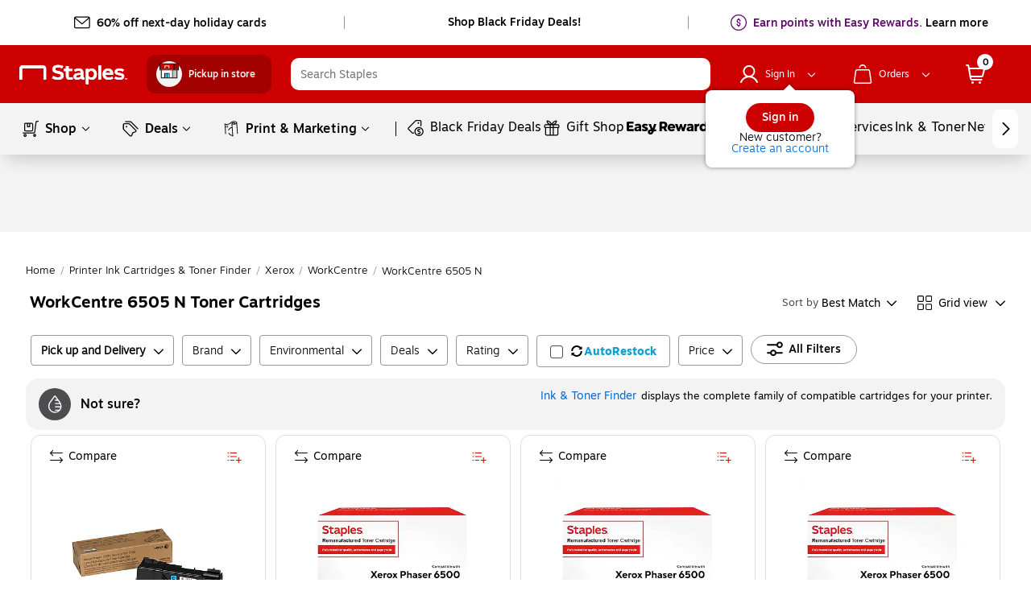

--- FILE ---
content_type: text/css; charset=UTF-8
request_url: https://www.staples.com/_next/static/css/276.edfbd0962fd8dd85aa6e.css
body_size: 3818
content:
.standard-tile__standard_tile_container.standard-tile__not_clickable{pointer-events:none}.standard-tile__standard_tile_container .standard-tile__hiddenSnippet{display:none}.standard-tile__standard_tile_container .standard-tile__mask{background-color:hsla(0,0%,100%,.7);position:absolute;width:100%;height:100%;pointer-events:none;z-index:1;top:0;border-radius:12px}.standard-tile__standard_tile_container{position:relative;height:100%}.standard-tile__standard_tile_container .standard-tile__standard_tile_wrapper{background:#fff;border-radius:12px;border:1px solid #ddd;min-width:230px;height:100%}.standard-tile__standard_tile_container .standard-tile__standard_tile_wrapper.standard-tile__restriction_msg_shadow{box-shadow:0 0 6px 0 hsla(0,0%,60.8%,.7)}.standard-tile__standard_tile_container .standard-tile__standard_tile_wrapper .standard-tile__badge_image_holder{position:relative}.standard-tile__standard_tile_container .standard-tile__standard_tile_wrapper .standard-tile__badge_image_holder .standard-tile__image_wrapper{display:flex;justify-content:center}.standard-tile__standard_tile_container .standard-tile__standard_tile_wrapper .standard-tile__badge_image_holder .standard-tile__image_wrapper .standard-tile__sku_set_image,.standard-tile__standard_tile_container .standard-tile__standard_tile_wrapper .standard-tile__badge_image_holder .standard-tile__image_wrapper img:not(:only-child):first-child{position:absolute;opacity:0;transition:opacity .35s ease-in-out 0s}@media (max-width:820px){:hover>.standard-tile__standard_tile_container .standard-tile__standard_tile_wrapper .standard-tile__badge_image_holder .standard-tile__image_wrapper .standard-tile__sku_set_image,:hover>.standard-tile__standard_tile_container .standard-tile__standard_tile_wrapper .standard-tile__badge_image_holder .standard-tile__image_wrapper img:not(:only-child):first-child{opacity:1}}.standard-tile__standard_tile_container .standard-tile__standard_tile_wrapper .standard-tile__badge_image_holder .standard-tile__image_wrapper .standard-tile__sku_set_image{left:0;right:0;margin:auto}.standard-tile__standard_tile_container .standard-tile__standard_tile_wrapper .standard-tile__badge_image_holder .standard-tile__image_wrapper[role=link]{cursor:pointer}.standard-tile__standard_tile_container .standard-tile__standard_tile_wrapper .standard-tile__badge_image_holder .standard-tile__quick_view_button{position:absolute;top:74%;left:calc(45% - 65px)}@media screen and (min-width:1440px){.standard-tile__standard_tile_container .standard-tile__standard_tile_wrapper .standard-tile__badge_image_holder .standard-tile__quick_view_button{top:80%}}.standard-tile__standard_tile_container .standard-tile__standard_tile_wrapper .standard-tile__title{font-family:Motiva,Helvetica,Arial,sans-serif;font-size:14px;font-weight:400;margin:12px 0 8px;line-height:20px;overflow:hidden;height:60px;display:-webkit-box;-webkit-line-clamp:3;-webkit-box-orient:vertical;word-break:break-word;color:#000;outline:none}@media (max-width:820px){.standard-tile__standard_tile_container .standard-tile__standard_tile_wrapper .standard-tile__title{font-size:12px;height:48px;line-height:16px}}.standard-tile__standard_tile_container .standard-tile__standard_tile_wrapper .standard-tile__title[role=link]{cursor:pointer}.standard-tile__standard_tile_container .standard-tile__standard_tile_wrapper .standard-tile__ada_hidden{clip:rect(1px,1px,1px,1px);clip-path:inset(50%);height:1px;width:1px;margin:-1px;overflow:hidden;padding:0;position:absolute}.standard-tile__standard_tile_container .standard-tile__standard_tile_wrapper .standard-tile__pickup_msg{font-size:14px;font-weight:400;line-height:20px;font-family:Motiva-Medium,Helvetica,Arial,sans-serif;min-height:20px;overflow:hidden;white-space:nowrap;display:block;text-overflow:ellipsis;margin-bottom:6px;color:#086dd2}.standard-tile__standard_tile_container .standard-tile__standard_tile_wrapper .standard-tile__pickup_msg .standard-tile__bopis_price{font-size:16px;font-weight:700;line-height:20px;color:#000;padding-right:7px}@media (max-width:600px){.standard-tile__standard_tile_container .standard-tile__standard_tile_wrapper .standard-tile__pickup_msg .standard-tile__bopis_price{font-size:12px}}.standard-tile__standard_tile_container .standard-tile__standard_tile_wrapper .standard-tile__pickup_msg .standard-tile__pickup_text{color:#000}.standard-tile__standard_tile_container .standard-tile__standard_tile_wrapper .standard-tile__pickup_msg .standard-tile__location{color:#086dd2;cursor:pointer}.standard-tile__standard_tile_container .standard-tile__standard_tile_wrapper .standard-tile__pickup_msg .standard-tile__location:focus{outline-offset:-2px}.standard-tile__standard_tile_container .standard-tile__standard_tile_wrapper .standard-tile__alt_item_link{font-size:14px;font-weight:400;line-height:20px;font-family:Motiva-Medium,Helvetica,Arial,sans-serif;min-height:40px;text-decoration:underline;color:#086dd2}.standard-tile__standard_tile_container .standard-tile__standard_tile_wrapper .standard-tile__alt_item_link span{cursor:pointer}.standard-tile__standard_tile_container .standard-tile__standard_tile_wrapper .standard-tile__alt_item_link span:focus{outline-offset:-2px}.standard-tile__standard_tile_container .standard-tile__standard_tile_wrapper .standard-tile__autorestock_msg{white-space:nowrap;text-overflow:ellipsis;overflow:hidden;min-height:20px;margin-bottom:6px;color:#10a0d1}.standard-tile__standard_tile_container .standard-tile__standard_tile_wrapper .standard-tile__autorestock_msg>div{display:inline-block}.standard-tile__standard_tile_container .standard-tile__standard_tile_wrapper .standard-tile__autorestock_msg div[role=button]{display:inline-flex;outline-offset:-1px;cursor:pointer}@media screen and (max-width:1440px){.standard-tile__standard_tile_container .standard-tile__standard_tile_wrapper .standard-tile__autorestock_msg .standard-tile__ars_badge{display:none}}@media screen and (min-width:1440px){.standard-tile__standard_tile_container .standard-tile__standard_tile_wrapper .standard-tile__autorestock_msg{display:flex;align-items:center;min-height:26px}.standard-tile__standard_tile_container .standard-tile__standard_tile_wrapper .standard-tile__autorestock_msg .standard-tile__ars_badge{display:inline;text-overflow:ellipsis;overflow:hidden;color:#e0f7e2}}.standard-tile__standard_tile_container .standard-tile__standard_tile_wrapper .standard-tile__autorestock_msg .standard-tile__ars_price{font-family:Motiva-Extra-Bold,Helvetica,Arial,sans-serif;color:#000;font-size:16px;font-weight:700;line-height:20px;padding-right:7px}@media (max-width:600px){.standard-tile__standard_tile_container .standard-tile__standard_tile_wrapper .standard-tile__autorestock_msg .standard-tile__ars_price{font-size:12px}}.standard-tile__standard_tile_container .standard-tile__standard_tile_wrapper .standard-tile__autorestock_msg .standard-tile__icon_wrapper{display:inline;position:relative}.standard-tile__standard_tile_container .standard-tile__standard_tile_wrapper .standard-tile__autorestock_msg .standard-tile__icon_wrapper svg:last-child{position:absolute;left:0}.standard-tile__standard_tile_container .standard-tile__standard_tile_wrapper .standard-tile__autorestock_msg .standard-tile__icon_wrapper{margin-right:2px}.standard-tile__standard_tile_container .standard-tile__standard_tile_wrapper .standard-tile__autorestock_msg .standard-tile__ars_text{font-family:Motiva-Extra-Bold,Helvetica,Arial,sans-serif;color:#10a0d1;font-size:14px;font-weight:900;line-height:20px}.standard-tile__standard_tile_container .standard-tile__standard_tile_wrapper .standard-tile__delivery_date_wrapper{font-size:14px;font-weight:500;line-height:20px;font-family:Motiva-Medium,Helvetica,Arial,sans-serif;font-style:italic;min-height:40px;word-break:break-word}.standard-tile__standard_tile_container .standard-tile__standard_tile_wrapper .standard-tile__delivery_date_wrapper .standard-tile__delivery_icon_txt{padding-left:3px}.standard-tile__standard_tile_container .standard-tile__standard_tile_wrapper .standard-tile__price_prefix_txt_wrapper{font-size:11px;font-weight:"normal";line-height:16px;font-family:Motiva,Helvetica,Arial,sans-serif;min-height:20px;margin-top:4px}.standard-tile__standard_tile_container .standard-tile__standard_tile_wrapper .standard-tile__price_wrapper{display:flex;flex-wrap:wrap;align-items:center;margin-top:7px;min-height:26px}.standard-tile__standard_tile_container .standard-tile__standard_tile_wrapper .standard-tile__price_wrapper .standard-tile__final_price{font-size:20px;font-weight:700;line-height:26px;font-family:Motiva-Bold,Helvetica,Arial,sans-serif;color:#000;margin-right:6px}.standard-tile__standard_tile_container .standard-tile__standard_tile_wrapper .standard-tile__price_wrapper.standard-tile__price_highlight .standard-tile__final_price{color:#c00}.standard-tile__standard_tile_container .standard-tile__standard_tile_wrapper .standard-tile__price_wrapper .standard-tile__original_price_wrapper{font-size:14px;font-weight:400;line-height:20px;font-family:Motiva,Helvetica,Arial,sans-serif;color:#757575}.standard-tile__standard_tile_container .standard-tile__standard_tile_wrapper .standard-tile__price_wrapper .standard-tile__original_price_wrapper .standard-tile__original_price{margin-right:6px;text-decoration:line-through}.standard-tile__standard_tile_container .standard-tile__standard_tile_wrapper .standard-tile__price_wrapper .standard-tile__original_price_wrapper .standard-tile__original_price_label{font-size:12px;font-weight:400;line-height:20px;font-family:Motiva,Helvetica,Arial,sans-serif;color:#757575;display:none}@media screen and (min-width:1440px){.standard-tile__standard_tile_container .standard-tile__standard_tile_wrapper .standard-tile__price_wrapper .standard-tile__original_price_wrapper .standard-tile__original_price_label{display:inline}}.standard-tile__standard_tile_container .standard-tile__standard_tile_wrapper .standard-tile__price_wrapper .standard-tile__spinner>div{margin:0}.standard-tile__standard_tile_container .standard-tile__standard_tile_wrapper .standard-tile__uom_price_per_unit{font-size:10px;font-weight:300;line-height:12px;font-family:Motiva-Light,Helvetica,Arial,sans-serif;min-height:20px;color:#000;overflow:hidden;white-space:nowrap;display:block;text-overflow:ellipsis}.standard-tile__standard_tile_container .standard-tile__standard_tile_wrapper .standard-tile__cta_wrapper,.standard-tile__standard_tile_container .standard-tile__standard_tile_wrapper .standard-tile__restriction_cta_wrapper,.standard-tile__standard_tile_container .standard-tile__standard_tile_wrapper .standard-tile__sponsored_cta_wrapper{display:flex;align-items:center;flex-wrap:nowrap;margin-top:14px;min-height:36px}.standard-tile__standard_tile_container .standard-tile__standard_tile_wrapper .standard-tile__cta_wrapper .standard-tile__sku_set_wrapper,.standard-tile__standard_tile_container .standard-tile__standard_tile_wrapper .standard-tile__restriction_cta_wrapper .standard-tile__sku_set_wrapper,.standard-tile__standard_tile_container .standard-tile__standard_tile_wrapper .standard-tile__sponsored_cta_wrapper .standard-tile__sku_set_wrapper{margin-right:0;width:100%}.standard-tile__standard_tile_container .standard-tile__standard_tile_wrapper .standard-tile__restriction_cta_wrapper{position:absolute;width:85%;bottom:12px;left:22px}@media (min-width:360px)and (max-width:600px){.standard-tile__standard_tile_container .standard-tile__standard_tile_wrapper .standard-tile__restriction_cta_wrapper{bottom:22px}}.standard-tile__standard_tile_container .standard-tile__standard_tile_wrapper .standard-tile__sponsored_cta_wrapper{margin-top:22px!important}@media (min-width:821px)and (max-width:1024px){.standard-tile__standard_tile_container .standard-tile__standard_tile_wrapper .standard-tile__sponsored_cta_wrapper{margin-top:14px!important}}.standard-tile__standard_tile_container .standard-tile__standard_tile_wrapper .standard-tile__product_overview_footer{margin-top:8px}.standard-tile__standard_tile_container .standard-tile__standard_tile_wrapper .standard-tile__product_overview_footer .standard-tile__product_overview_cta_container{display:flex;justify-content:center;align-items:center;background-color:#f3f3f3;cursor:pointer;padding:12px;gap:8px}.standard-tile__standard_tile_container .standard-tile__standard_tile_wrapper .standard-tile__product_overview_footer .standard-tile__product_overview_cta_container .standard-tile__product_overview_cta_label{font-family:Motiva,Helvetica,Arial,sans-serif;color:#000;font-size:14px;font-weight:400;line-height:20px}.standard-tile__standard_tile_container .standard-tile__standard_tile_wrapper .standard-tile__experts_suggest_container{background:#f4f9fe;border-radius:0 0 12px 12px;margin:24px -29px -36px -27px}@media screen and (min-width:1025px)and (max-width:1440px){.standard-tile__standard_tile_container .standard-tile__standard_tile_wrapper .standard-tile__experts_suggest_container{margin:24px -29px -36px -27px}}@media screen and (min-width:1440px){.standard-tile__standard_tile_container .standard-tile__standard_tile_wrapper .standard-tile__experts_suggest_container{margin:24px -36px -36px}}@media (min-width:601px)and (max-width:820px){.standard-tile__standard_tile_container .standard-tile__standard_tile_wrapper .standard-tile__experts_suggest_container{margin:16px -15px -23px}}.standard-tile__standard_tile_container .standard-tile__standard_tile_wrapper .standard-tile__experts_suggest_container.standard-tile__expert_suggest_focus{margin:24px -17px -23px -15px}@media screen and (min-width:1025px)and (max-width:1440px){.standard-tile__standard_tile_container .standard-tile__standard_tile_wrapper .standard-tile__experts_suggest_container.standard-tile__expert_suggest_focus{margin:24px -17px -23px -15px}}@media screen and (min-width:1440px){.standard-tile__standard_tile_container .standard-tile__standard_tile_wrapper .standard-tile__experts_suggest_container.standard-tile__expert_suggest_focus{margin:24px -23px -23px}}@media (min-width:601px)and (max-width:820px){.standard-tile__standard_tile_container .standard-tile__standard_tile_wrapper .standard-tile__experts_suggest_container.standard-tile__expert_suggest_focus{margin-top:16px}}.standard-tile__standard_tile_container .standard-tile__standard_tile_wrapper .standard-tile__experts_suggest_container.standard-tile__experts_suggest_touch_modifier{margin:16px -17px -23px -15px}@media screen and (min-width:1440px){.standard-tile__standard_tile_container .standard-tile__standard_tile_wrapper .standard-tile__experts_suggest_container.standard-tile__experts_suggest_touch_modifier{margin:24px -35px -36px}}@media (min-width:601px)and (max-width:820px){.standard-tile__standard_tile_container .standard-tile__standard_tile_wrapper .standard-tile__experts_suggest_container.standard-tile__experts_suggest_touch_modifier{margin:16px -15px -23px}}.standard-tile__standard_tile_container .standard-tile__standard_tile_wrapper .standard-tile__experts_suggest_container .standard-tile__experts_suggest_msg{padding:16px;color:#000;font-family:Motiva,Helvetica,Arial,sans-serif;display:block;line-height:20px;font-size:14px}.standard-tile__standard_tile_container .standard-tile__standard_tile_wrapper .standard-tile__experts_suggest_container .standard-tile__experts_suggest_msg .standard-tile__action_link{display:inline-flex;cursor:pointer;text-decoration:underline}.standard-tile__standard_tile_container .standard-tile__standard_tile_wrapper .standard-tile__experts_suggest_container.standard-tile__instant_ink_promo_container{background:#b4d5f6;margin-top:24px}.standard-tile__standard_tile_container .standard-tile__standard_tile_wrapper .standard-tile__experts_suggest_container.standard-tile__instant_ink_promo_container .standard-tile__experts_suggest_msg{padding:16px 24px;font-weight:400}.standard-tile__standard_tile_container .standard-tile__standard_tile_wrapper .standard-tile__experts_suggest_container.standard-tile__instant_ink_promo_container .standard-tile__experts_suggest_msg span{text-decoration:underline;cursor:pointer;display:inline-block}.standard-tile__standard_tile_container .standard-tile__standard_tile_wrapper .standard-tile__experts_suggest_container.standard-tile__custom_sku_container,.standard-tile__standard_tile_container .standard-tile__standard_tile_wrapper .standard-tile__experts_suggest_container.standard-tile__surcharge_container{background-color:#ffece0}.standard-tile__standard_tile_container .standard-tile__standard_tile_wrapper .standard-tile__experts_suggest_container.standard-tile__custom_sku_container .standard-tile__experts_suggest_msg,.standard-tile__standard_tile_container .standard-tile__standard_tile_wrapper .standard-tile__experts_suggest_container.standard-tile__surcharge_container .standard-tile__experts_suggest_msg{display:flex;padding:16px 24px}.standard-tile__standard_tile_container .standard-tile__standard_tile_wrapper .standard-tile__experts_suggest_container.standard-tile__custom_sku_container .standard-tile__experts_suggest_msg .standard-tile__message_icon,.standard-tile__standard_tile_container .standard-tile__standard_tile_wrapper .standard-tile__experts_suggest_container.standard-tile__surcharge_container .standard-tile__experts_suggest_msg .standard-tile__message_icon{padding-right:12px}.standard-tile__standard_tile_container .standard-tile__standard_tile_wrapper .standard-tile__experts_suggest_container.standard-tile__custom_sku_container .standard-tile__experts_suggest_msg .standard-tile__message_text .standard-tile__action_link,.standard-tile__standard_tile_container .standard-tile__standard_tile_wrapper .standard-tile__experts_suggest_container.standard-tile__surcharge_container .standard-tile__experts_suggest_msg .standard-tile__message_text .standard-tile__action_link{display:inline}.standard-tile__standard_tile_container .standard-tile__standard_tile_wrapper .standard-tile__experts_suggest_container.standard-tile__custom_sku_container .standard-tile__experts_suggest_msg .standard-tile__message_text .standard-tile__bold,.standard-tile__standard_tile_container .standard-tile__standard_tile_wrapper .standard-tile__experts_suggest_container.standard-tile__surcharge_container .standard-tile__experts_suggest_msg .standard-tile__message_text .standard-tile__bold{font-family:Motiva-Bold,Helvetica,Arial,sans-serif}.standard-tile__standard_tile_container .standard-tile__standard_tile_wrapper .standard-tile__experts_suggest_container.standard-tile__custom_sku_container .standard-tile__experts_suggest_msg{align-items:center}.standard-tile__standard_tile_container .standard-tile__standard_tile_wrapper .standard-tile__experts_suggest_container.standard-tile__custom_sku_container .standard-tile__experts_suggest_msg .standard-tile__message_text span{height:auto;overflow:hidden;display:-webkit-box;-webkit-line-clamp:1;-webkit-box-orient:vertical;width:100%;text-overflow:ellipsis}.standard-tile__standard_tile_container .standard-tile__standard_tile_wrapper .standard-tile__experts_suggest_container.standard-tile__custom_sku_container .standard-tile__experts_suggest_msg .standard-tile__message_text span[role=link]{text-decoration:underline;cursor:pointer;display:inline-block;width:fit-content}.standard-tile__standard_tile_container .standard-tile__standard_tile_wrapper .standard-tile__experts_suggest_container.standard-tile__custom_sku_container .standard-tile__experts_suggest_msg .standard-tile__message_text .standard-tile__action_link{display:inline}.standard-tile__standard_tile_container .standard-tile__standard_tile_wrapper .standard-tile__experts_suggest_container.standard-tile__custom_sku_container .standard-tile__experts_suggest_msg .standard-tile__message_text .standard-tile__bold{font-family:Motiva-Bold,Helvetica,Arial,sans-serif}.standard-tile__standard_tile_container .standard-tile__standard_tile_wrapper .standard-tile__top_section{position:absolute;top:12px;right:0;left:0;min-height:30px;padding:0 24px 0 8px;display:flex;justify-content:space-between;text-align:left;align-items:center}@media screen and (width:1025px){.standard-tile__standard_tile_container .standard-tile__standard_tile_wrapper .standard-tile__top_section{min-height:27px}}.standard-tile__standard_tile_container .standard-tile__standard_tile_wrapper .standard-tile__top_section>div:only-child{margin-left:auto}.standard-tile__standard_tile_container .standard-tile__standard_tile_wrapper.standard-tile__hover{position:absolute;height:auto;z-index:1;left:-12px;width:calc(100% + 24px);box-shadow:0 0 6px 0 hsla(0,0%,60.8%,.7);transition:box-shadow .3s ease-in-out}.standard-tile__standard_tile_container .standard-tile__standard_tile_wrapper.standard-tile__hover .standard-tile__top_section{padding-left:19px;padding-right:35px;top:11px}.standard-tile__standard_tile_container .standard-tile__standard_tile_wrapper.standard-tile__hover .standard-tile__badge_image_holder .standard-tile__image_wrapper img:not(:only-child):first-child,.standard-tile__standard_tile_container .standard-tile__standard_tile_wrapper.standard-tile__hover .standard-tile__sku_set_image_modifier .standard-tile__image_wrapper .standard-tile__sku_set_image{opacity:1}.standard-tile__standard_tile_container .standard-tile__video_wrapper{position:relative;overflow:hidden;min-height:162px}.standard-tile__standard_tile_container .standard-tile__search_video_wrapper{position:relative;display:flex;justify-content:center;margin:0 auto}@media screen and (min-width:601px)and (max-width:1440px){.standard-tile__standard_tile_container .standard-tile__search_video_wrapper{max-width:209px;max-height:209px}}@media screen and (min-width:1440px){.standard-tile__standard_tile_container .standard-tile__search_video_wrapper{max-width:288px;max-height:288px}}@media screen and (max-width:600px){.standard-tile__standard_tile_container .standard-tile__search_video_wrapper{max-width:90px;max-height:90px;margin:2px 12px 6px 0}}@media screen and (min-width:1025px)and (max-width:1440px){.standard-tile__standard_tile_container.standard-tile__grid_tile .standard-tile__standard_tile_wrapper{padding:54px 17px 23px 15px}}@media screen and (min-width:1440px){.standard-tile__standard_tile_container.standard-tile__grid_tile .standard-tile__standard_tile_wrapper{padding:51px 23px 23px}}@media (min-width:821px)and (max-width:1024px){.standard-tile__standard_tile_container.standard-tile__grid_tile .standard-tile__standard_tile_wrapper{padding:54px 18px 23px 15px}}@media (min-width:601px)and (max-width:820px){.standard-tile__standard_tile_container.standard-tile__grid_tile .standard-tile__standard_tile_wrapper{padding:54px 15px 23px}}.standard-tile__standard_tile_container.standard-tile__grid_tile .standard-tile__standard_tile_wrapper.standard-tile__search_video_tile_wrapper{position:relative}@media screen and (min-width:1025px)and (max-width:1440px){.standard-tile__standard_tile_container.standard-tile__grid_tile .standard-tile__standard_tile_wrapper.standard-tile__search_video_tile_wrapper{padding:24px 11px 24px 10px}}@media screen and (min-width:1440px){.standard-tile__standard_tile_container.standard-tile__grid_tile .standard-tile__standard_tile_wrapper.standard-tile__search_video_tile_wrapper{padding:24px 20px 23px}}@media (min-width:821px)and (max-width:1024px){.standard-tile__standard_tile_container.standard-tile__grid_tile .standard-tile__standard_tile_wrapper.standard-tile__search_video_tile_wrapper{padding:24px 9px}}@media (min-width:601px)and (max-width:820px){.standard-tile__standard_tile_container.standard-tile__grid_tile .standard-tile__standard_tile_wrapper.standard-tile__search_video_tile_wrapper{padding:24px 5px}}@media (max-width:600px){.standard-tile__standard_tile_container.standard-tile__grid_tile .standard-tile__standard_tile_wrapper.standard-tile__search_video_tile_wrapper{padding:47px 14px 24px 17px}}.standard-tile__standard_tile_container.standard-tile__grid_tile .standard-tile__standard_tile_wrapper.standard-tile__top_section_modifier{padding-top:23px}.standard-tile__standard_tile_container.standard-tile__grid_tile .standard-tile__standard_tile_wrapper.standard-tile__attention_modifier{padding-bottom:0;display:flex;flex-direction:column}.standard-tile__standard_tile_container.standard-tile__grid_tile .standard-tile__standard_tile_wrapper .standard-tile__badge_title_container{margin-top:0}.standard-tile__standard_tile_container.standard-tile__grid_tile .standard-tile__standard_tile_wrapper .standard-tile__badge_image_holder .standard-tile__image_wrapper{margin:0 auto}@media screen and (max-width:1440px){.standard-tile__standard_tile_container.standard-tile__grid_tile .standard-tile__standard_tile_wrapper .standard-tile__badge_image_holder .standard-tile__image_wrapper,.standard-tile__standard_tile_container.standard-tile__grid_tile .standard-tile__standard_tile_wrapper .standard-tile__badge_image_holder .standard-tile__image_wrapper img{width:209px;height:209px}}@media screen and (min-width:1440px){.standard-tile__standard_tile_container.standard-tile__grid_tile .standard-tile__standard_tile_wrapper .standard-tile__badge_image_holder .standard-tile__image_wrapper,.standard-tile__standard_tile_container.standard-tile__grid_tile .standard-tile__standard_tile_wrapper .standard-tile__badge_image_holder .standard-tile__image_wrapper img{width:288px;height:288px}}@media (min-width:601px)and (max-width:820px){.standard-tile__standard_tile_container.standard-tile__grid_tile .standard-tile__standard_tile_wrapper .standard-tile__badge_image_holder{padding:0 20px}}.standard-tile__standard_tile_container.standard-tile__grid_tile .standard-tile__standard_tile_wrapper .standard-tile__sponsored_heading{font-size:12px;font-weight:300;line-height:16px;font-family:Motiva,Helvetica,Arial,sans-serif;font-style:normal;letter-spacing:.01em;color:#4d4d4f;width:61px;height:16px;margin:10px 0 8px 2px}.standard-tile__standard_tile_container.standard-tile__grid_tile .standard-tile__standard_tile_wrapper .standard-tile__title{font-size:14px;font-weight:400;line-height:20px;margin:10px 0 0;height:60px}@media screen and (min-width:1440px){.standard-tile__standard_tile_container.standard-tile__grid_tile .standard-tile__standard_tile_wrapper .standard-tile__title{margin-top:11px}}.standard-tile__standard_tile_container.standard-tile__grid_tile .standard-tile__standard_tile_wrapper .standard-tile__product_id_wrapper{font-family:Motiva,Helvetica,Arial,sans-serif;display:flex;flex-wrap:wrap;gap:0 8px;margin:4px 0 8px;min-height:24px}@media screen and (min-width:1440px){.standard-tile__standard_tile_container.standard-tile__grid_tile .standard-tile__standard_tile_wrapper .standard-tile__product_id_wrapper{margin-bottom:4px}}@media (min-width:601px)and (max-width:1024px){.standard-tile__standard_tile_container.standard-tile__grid_tile .standard-tile__standard_tile_wrapper .standard-tile__product_id_wrapper{margin-bottom:4px}}@media (max-width:359px){.standard-tile__standard_tile_container.standard-tile__grid_tile .standard-tile__standard_tile_wrapper .standard-tile__product_id_wrapper{margin-top:2px;min-height:auto}}@media (min-width:360px)and (max-width:600px){.standard-tile__standard_tile_container.standard-tile__grid_tile .standard-tile__standard_tile_wrapper .standard-tile__product_id_wrapper{margin-top:2px;min-height:auto}}.standard-tile__standard_tile_container.standard-tile__grid_tile .standard-tile__standard_tile_wrapper .standard-tile__product_id_wrapper .standard-tile__product_id{font-size:10px;font-weight:400;line-height:12px}.standard-tile__standard_tile_container.standard-tile__grid_tile .standard-tile__standard_tile_wrapper .standard-tile__rating_wrapper{display:flex;justify-content:space-between;align-items:center;margin:5px 0;min-height:21px;flex-wrap:wrap}.standard-tile__standard_tile_container.standard-tile__grid_tile .standard-tile__standard_tile_wrapper .standard-tile__rating_wrapper .standard-tile__program_badge_container{display:flex;margin-left:auto}.standard-tile__standard_tile_container.standard-tile__grid_tile .standard-tile__standard_tile_wrapper .standard-tile__rating_wrapper .standard-tile__program_badge_container>div:not(:last-of-type){margin-right:8px}@media (max-width:600px){.standard-tile__standard_tile_container.standard-tile__grid_tile .standard-tile__standard_tile_wrapper .standard-tile__rating_wrapper .standard-tile__program_badge_container>div:not(:last-of-type){margin-right:6px}}.standard-tile__standard_tile_container.standard-tile__grid_tile .standard-tile__standard_tile_wrapper .standard-tile__item_sku_set_container{margin:8px 0}.standard-tile__standard_tile_container.standard-tile__grid_tile .standard-tile__standard_tile_wrapper .standard-tile__item_sku_set_container .standard-tile__sku_set_options{font-size:14px;font-weight:400;line-height:20px;color:#086dd2;display:inline-block;margin-top:8px;cursor:pointer}@media screen and (min-width:1025px)and (max-width:1440px){.standard-tile__standard_tile_container.standard-tile__grid_tile .standard-tile__standard_tile_wrapper.standard-tile__hover{padding:54px 29px 35px 27px}}@media screen and (min-width:1440px){.standard-tile__standard_tile_container.standard-tile__grid_tile .standard-tile__standard_tile_wrapper.standard-tile__hover{padding:51px 35px 35px}}@media (min-width:821px)and (max-width:1024px){.standard-tile__standard_tile_container.standard-tile__grid_tile .standard-tile__standard_tile_wrapper.standard-tile__hover{padding:54px 30px 35px 27px}}@media (max-width:820px){.standard-tile__standard_tile_container.standard-tile__grid_tile .standard-tile__standard_tile_wrapper.standard-tile__hover{padding:54px 27px 35px}}.standard-tile__standard_tile_container.standard-tile__grid_tile .standard-tile__standard_tile_wrapper.standard-tile__hover.standard-tile__top_section_modifier{padding-top:23px}@media screen and (min-width:1440px){.standard-tile__standard_tile_container.standard-tile__grid_tile .standard-tile__standard_tile_wrapper.standard-tile__hover.standard-tile__search_video_tile_hover{padding:24px 35px!important}}@media screen and (min-width:1025px)and (max-width:1439px){.standard-tile__standard_tile_container.standard-tile__grid_tile .standard-tile__standard_tile_wrapper.standard-tile__hover.standard-tile__search_video_tile_hover{padding:24px 29px 24px 27px!important}}@media (min-width:821px)and (max-width:1024px){.standard-tile__standard_tile_container.standard-tile__grid_tile .standard-tile__standard_tile_wrapper.standard-tile__hover.standard-tile__search_video_tile_hover{padding:24px 30px 24px 27px!important}}@media (min-width:601px)and (max-width:820px){.standard-tile__standard_tile_container.standard-tile__grid_tile .standard-tile__standard_tile_wrapper.standard-tile__hover.standard-tile__search_video_tile_hover{padding:24px 27px!important}}@media (max-width:600px){.standard-tile__standard_tile_container.standard-tile__grid_tile .standard-tile__standard_tile_wrapper.standard-tile__hover.standard-tile__search_video_tile_hover{padding:47px 15px 24px!important}}.standard-tile__standard_tile_container.standard-tile__xs_container .standard-tile__mask{border-radius:0}.standard-tile__standard_tile_container.standard-tile__xs_container .standard-tile__standard_tile_wrapper{padding:40px 16px 15px;border:solid #ddd;border-width:0 0 1px;border-radius:0}.standard-tile__standard_tile_container.standard-tile__xs_container .standard-tile__standard_tile_wrapper.standard-tile__attention_modifier{padding-bottom:0}.standard-tile__standard_tile_container.standard-tile__xs_container .standard-tile__standard_tile_wrapper.standard-tile__top_section_modifier{padding-top:23px}.standard-tile__standard_tile_container.standard-tile__xs_container .standard-tile__standard_tile_wrapper .standard-tile__badge_title_container{display:flex}.standard-tile__standard_tile_container.standard-tile__xs_container .standard-tile__standard_tile_wrapper .standard-tile__xs_right_col{width:calc(100% - 111px);max-width:calc(100% - 111px)}.standard-tile__standard_tile_container.standard-tile__xs_container .standard-tile__standard_tile_wrapper .standard-tile__badge_image_holder{margin:14px 11px 0 0;height:100%}.standard-tile__standard_tile_container.standard-tile__xs_container .standard-tile__standard_tile_wrapper .standard-tile__badge_image_holder .standard-tile__image_wrapper,.standard-tile__standard_tile_container.standard-tile__xs_container .standard-tile__standard_tile_wrapper .standard-tile__badge_image_holder .standard-tile__image_wrapper img,.standard-tile__standard_tile_container.standard-tile__xs_container .standard-tile__standard_tile_wrapper .standard-tile__badge_image_holder .standard-tile__sku_set_image{width:100px;height:100px}.standard-tile__standard_tile_container.standard-tile__xs_container .standard-tile__standard_tile_wrapper .standard-tile__title{margin:2px 0 8px;font-weight:300;font-family:Motiva-Light,Helvetica,Arial,sans-serif;height:auto;max-height:60px}.standard-tile__standard_tile_container.standard-tile__xs_container .standard-tile__standard_tile_wrapper .standard-tile__title.standard-tile__sku_set_title{height:32px;line-height:16px;-webkit-line-clamp:2}.standard-tile__standard_tile_container.standard-tile__xs_container .standard-tile__standard_tile_wrapper .standard-tile__rating_wrapper{min-height:auto}.standard-tile__standard_tile_container.standard-tile__xs_container .standard-tile__standard_tile_wrapper .standard-tile__rating_wrapper .standard-tile__program_badge_container{margin:0;align-items:center}.standard-tile__standard_tile_container.standard-tile__xs_container .standard-tile__standard_tile_wrapper .standard-tile__uom_price_per_unit{min-height:auto}.standard-tile__standard_tile_container.standard-tile__xs_container .standard-tile__standard_tile_wrapper .standard-tile__cta_wrapper,.standard-tile__standard_tile_container.standard-tile__xs_container .standard-tile__standard_tile_wrapper .standard-tile__restriction_cta_wrapper,.standard-tile__standard_tile_container.standard-tile__xs_container .standard-tile__standard_tile_wrapper .standard-tile__sponsored_cta_wrapper{min-height:auto;margin-top:20px}.standard-tile__standard_tile_container.standard-tile__xs_container .standard-tile__standard_tile_wrapper .standard-tile__sku_set_wrapper{margin-bottom:10px}.standard-tile__standard_tile_container.standard-tile__xs_container .standard-tile__standard_tile_wrapper .standard-tile__price_prefix_txt_wrapper{min-height:16px;margin-top:0}.standard-tile__standard_tile_container.standard-tile__xs_container .standard-tile__standard_tile_wrapper .standard-tile__delivery_date_wrapper{font-size:12px;text-align:left}.standard-tile__standard_tile_container.standard-tile__xs_container .standard-tile__standard_tile_wrapper .standard-tile__price_wrapper{margin-top:0;min-height:auto}.standard-tile__standard_tile_container.standard-tile__xs_container .standard-tile__standard_tile_wrapper .standard-tile__price_wrapper .standard-tile__final_price{font-size:14px;line-height:20px}.standard-tile__standard_tile_container.standard-tile__xs_container .standard-tile__standard_tile_wrapper .standard-tile__price_wrapper .standard-tile__original_price_wrapper{font-size:10px;line-height:16px}.standard-tile__standard_tile_container.standard-tile__xs_container .standard-tile__standard_tile_wrapper .standard-tile__price_wrapper .standard-tile__original_price_wrapper .standard-tile__original_price{margin-right:2px}.standard-tile__standard_tile_container.standard-tile__xs_container .standard-tile__standard_tile_wrapper .standard-tile__price_wrapper .standard-tile__original_price_wrapper .standard-tile__original_price_label{display:inline;font-size:10px;line-height:16px}.standard-tile__standard_tile_container.standard-tile__xs_container .standard-tile__standard_tile_wrapper .standard-tile__pickup_msg{min-height:auto;margin:6px 0 0}.standard-tile__standard_tile_container.standard-tile__xs_container .standard-tile__standard_tile_wrapper .standard-tile__pickup_msg .standard-tile__bopis_price{font-size:12px;font-weight:500;line-height:20px;font-family:Motiva-Medium,Helvetica,Arial,sans-serif}.standard-tile__standard_tile_container.standard-tile__xs_container .standard-tile__standard_tile_wrapper .standard-tile__autorestock_msg{min-height:auto;margin:4px 0 0}.standard-tile__standard_tile_container.standard-tile__xs_container .standard-tile__standard_tile_wrapper .standard-tile__autorestock_msg .standard-tile__ars_price{font-size:12px;font-weight:500;line-height:20px;font-family:Motiva-Medium,Helvetica,Arial,sans-serif}.standard-tile__standard_tile_container.standard-tile__xs_container .standard-tile__standard_tile_wrapper .standard-tile__alt_item_link{text-align:left;font-size:12px}.standard-tile__standard_tile_container.standard-tile__xs_container .standard-tile__standard_tile_wrapper .standard-tile__alt_item_link,.standard-tile__standard_tile_container.standard-tile__xs_container .standard-tile__standard_tile_wrapper .standard-tile__autorestock_msg,.standard-tile__standard_tile_container.standard-tile__xs_container .standard-tile__standard_tile_wrapper .standard-tile__bmsm_wrapper,.standard-tile__standard_tile_container.standard-tile__xs_container .standard-tile__standard_tile_wrapper .standard-tile__delivery_date_wrapper{min-height:auto}.standard-tile__standard_tile_container.standard-tile__xs_container .standard-tile__standard_tile_wrapper .standard-tile__experts_suggest_container{margin:16px -16px -15px;border-radius:0}.standard-tile__standard_tile_container.standard-tile__xs_container .standard-tile__standard_tile_wrapper .standard-tile__attention.standard-tile__hardsub_attention{margin-top:6px}.standard-tile__standard_tile_container.standard-tile__xs_container .standard-tile__standard_tile_wrapper .standard-tile__attention.standard-tile__discontinued_attention,.standard-tile__standard_tile_container.standard-tile__xs_container .standard-tile__standard_tile_wrapper .standard-tile__attention.standard-tile__hardsub_attention{width:calc(100% + 32px);margin-left:-16px;margin-bottom:0;max-width:none;border-radius:0}.standard-tile__standard_tile_container.standard-tile__xs_container .standard-tile__standard_tile_wrapper .standard-tile__top_section{padding:0 16px 0 12px;top:0}.standard-tile__standard_tile_container.standard-tile__carouselTile .standard-tile__standard_tile_wrapper{padding:46px 12px 16px;min-width:unset}.standard-tile__standard_tile_container.standard-tile__carouselTile .standard-tile__standard_tile_wrapper.standard-tile__attention_modifier{padding-bottom:0}.standard-tile__standard_tile_container.standard-tile__carouselTile .standard-tile__standard_tile_wrapper.standard-tile__video_tile_wrapper{padding:0 16px 16px!important}.standard-tile__standard_tile_container.standard-tile__carouselTile .standard-tile__standard_tile_wrapper.standard-tile__top_section_modifier{padding-top:16px}@media (-ms-high-contrast:none),screen and (-ms-high-contrast:active){.standard-tile__standard_tile_container.standard-tile__carouselTile .standard-tile__standard_tile_wrapper{min-width:auto}}@media (min-width:821px)and (max-width:1024px){.standard-tile__standard_tile_container.standard-tile__carouselTile .standard-tile__standard_tile_wrapper{padding:46px 11px 16px}}@media (max-width:600px){.standard-tile__standard_tile_container.standard-tile__carouselTile .standard-tile__standard_tile_wrapper{padding:16px 12px}}.standard-tile__standard_tile_container.standard-tile__carouselTile .standard-tile__standard_tile_wrapper .standard-tile__heading_wrapper .standard-tile__tile_heading{font-size:14px;font-weight:500;line-height:20px;font-family:Motiva-Medium,Helvetica,Arial,sans-serif;margin-bottom:5px}.standard-tile__standard_tile_container.standard-tile__carouselTile .standard-tile__standard_tile_wrapper .standard-tile__heading_wrapper .standard-tile__tile_sub_heading{font-size:12px;font-weight:300;line-height:16px;font-family:Motiva-Light,Helvetica,Arial,sans-serif;margin-bottom:8px;overflow:hidden;height:32px;display:-webkit-box;-webkit-line-clamp:2;-webkit-box-orient:vertical}@media screen and (min-width:821px){.standard-tile__standard_tile_container.standard-tile__carouselTile .standard-tile__standard_tile_wrapper .standard-tile__heading_wrapper .standard-tile__tile_sub_heading{height:48px;-webkit-line-clamp:3}}.standard-tile__standard_tile_container.standard-tile__carouselTile .standard-tile__standard_tile_wrapper .standard-tile__badge_title_container{display:flex}.standard-tile__standard_tile_container.standard-tile__carouselTile .standard-tile__standard_tile_wrapper .standard-tile__link_product_modifier{padding-top:30px}@media (min-width:601px){.standard-tile__standard_tile_container.standard-tile__carouselTile .standard-tile__standard_tile_wrapper .standard-tile__badge_image_holder{margin-top:8px}}.standard-tile__standard_tile_container.standard-tile__carouselTile .standard-tile__standard_tile_wrapper .standard-tile__badge_image_holder .standard-tile__image_wrapper{width:160px;height:160px;margin:0 auto}.standard-tile__standard_tile_container.standard-tile__carouselTile .standard-tile__standard_tile_wrapper .standard-tile__badge_image_holder .standard-tile__image_wrapper img{width:160px;height:160px}@media (max-width:359px){.standard-tile__standard_tile_container.standard-tile__carouselTile .standard-tile__standard_tile_wrapper .standard-tile__badge_image_holder .standard-tile__image_wrapper,.standard-tile__standard_tile_container.standard-tile__carouselTile .standard-tile__standard_tile_wrapper .standard-tile__badge_image_holder .standard-tile__image_wrapper .standard-tile__sku_set_image,.standard-tile__standard_tile_container.standard-tile__carouselTile .standard-tile__standard_tile_wrapper .standard-tile__badge_image_holder .standard-tile__image_wrapper img{width:120px;height:120px}}@media (min-width:360px)and (max-width:600px){.standard-tile__standard_tile_container.standard-tile__carouselTile .standard-tile__standard_tile_wrapper .standard-tile__badge_image_holder .standard-tile__image_wrapper,.standard-tile__standard_tile_container.standard-tile__carouselTile .standard-tile__standard_tile_wrapper .standard-tile__badge_image_holder .standard-tile__image_wrapper .standard-tile__sku_set_image,.standard-tile__standard_tile_container.standard-tile__carouselTile .standard-tile__standard_tile_wrapper .standard-tile__badge_image_holder .standard-tile__image_wrapper img{width:120px;height:120px}}.standard-tile__standard_tile_container.standard-tile__carouselTile .standard-tile__standard_tile_wrapper .standard-tile__badge_image_holder .standard-tile__quick_view_button{top:50%}.standard-tile__standard_tile_container.standard-tile__carouselTile .standard-tile__standard_tile_wrapper.standard-tile__selected{border:1px solid #086dd2}.standard-tile__standard_tile_container.standard-tile__carouselTile .standard-tile__hover{padding-top:46px;position:relative;width:auto;left:0;z-index:auto;height:100%}.standard-tile__standard_tile_container.standard-tile__carouselTile .standard-tile__hover .standard-tile__top_section{padding:0 12px 0 8px;left:-1px;right:-1px;top:15px}.standard-tile__standard_tile_container.standard-tile__carouselTile .standard-tile__hover.standard-tile__video_tile_hover{padding-top:0!important}.standard-tile__standard_tile_container.standard-tile__carouselTile .standard-tile__hover .standard-tile__attention.standard-tile__discontinued_attention{margin-bottom:0}.standard-tile__standard_tile_container.standard-tile__carouselTile .standard-tile__top_section{padding:0 12px 0 8px;top:16px}.standard-tile__standard_tile_container.standard-tile__carouselTile .standard-tile__xs_right_col{margin-left:12px;width:calc(100% - 133px);max-width:calc(100% - 133px)}.standard-tile__standard_tile_container.standard-tile__carouselTile .standard-tile__title{font-size:12px;font-weight:400;line-height:16px;height:48px;min-height:48px;letter-spacing:0;overflow:hidden;margin:8px 0 4px}@media (min-width:601px)and (max-width:820px){.standard-tile__standard_tile_container.standard-tile__carouselTile .standard-tile__title{height:32px;min-height:32px;-webkit-line-clamp:2}}@media (max-width:359px){.standard-tile__standard_tile_container.standard-tile__carouselTile .standard-tile__title{max-height:48px;-webkit-line-clamp:3;margin:0 0 6px;min-height:auto;height:auto}}@media (min-width:360px)and (max-width:600px){.standard-tile__standard_tile_container.standard-tile__carouselTile .standard-tile__title{max-height:48px;-webkit-line-clamp:3;margin:0 0 6px;min-height:auto;height:auto}}.standard-tile__standard_tile_container.standard-tile__carouselTile .standard-tile__title.standard-tile__short_title{-webkit-line-clamp:2}.standard-tile__standard_tile_container.standard-tile__carouselTile .standard-tile__rating_wrapper{min-height:16px}.standard-tile__standard_tile_container.standard-tile__carouselTile .standard-tile__price_wrapper{margin:4px 0;min-height:20px}@media (max-width:600px){.standard-tile__standard_tile_container.standard-tile__carouselTile .standard-tile__price_wrapper{margin:6px 0;min-height:auto}}.standard-tile__standard_tile_container.standard-tile__carouselTile .standard-tile__price_wrapper .standard-tile__final_price{font-size:16px;font-weight:700;line-height:20px;font-family:Motiva-Bold,Helvetica,Arial,sans-serif;margin-right:6px}.standard-tile__standard_tile_container.standard-tile__carouselTile .standard-tile__price_wrapper .standard-tile__original_price_wrapper{font-size:12px;font-weight:400;line-height:20px}.standard-tile__standard_tile_container.standard-tile__carouselTile .standard-tile__uom_price_per_unit{font-size:12px;font-weight:400;line-height:16px;font-family:Motiva,Helvetica,Arial,sans-serif;margin-bottom:4px;min-height:16px}.standard-tile__standard_tile_container.standard-tile__carouselTile .standard-tile__alt_item_link{font-size:12px;line-height:16px;min-height:32px}.standard-tile__standard_tile_container.standard-tile__carouselTile .standard-tile__pickup_msg{font-size:12px;font-weight:400;line-height:16px;font-family:Motiva,Helvetica,Arial,sans-serif;margin:4px 0 0;min-height:16px}.standard-tile__standard_tile_container.standard-tile__carouselTile .standard-tile__pickup_msg .standard-tile__bopis_price{font-size:12px;font-family:Motiva-Bold,Helvetica,Arial,sans-serif;padding-right:4px;line-height:16px}.standard-tile__standard_tile_container.standard-tile__carouselTile .standard-tile__autorestock_msg{margin:4px 0 0;min-height:22px}.standard-tile__standard_tile_container.standard-tile__carouselTile .standard-tile__autorestock_msg .standard-tile__ars_text{font-size:12px}.standard-tile__standard_tile_container.standard-tile__carouselTile .standard-tile__autorestock_msg .standard-tile__ars_price{font-size:12px;font-family:Motiva-Bold,Helvetica,Arial,sans-serif;padding-right:4px}.standard-tile__standard_tile_container.standard-tile__carouselTile .standard-tile__delivery_date_wrapper{font-size:12px;line-height:16px;font-family:Motiva-Medium,Helvetica,Arial,sans-serif;font-style:normal;white-space:normal;min-height:32px}@media (max-width:359px){.standard-tile__standard_tile_container.standard-tile__carouselTile .standard-tile__delivery_date_wrapper{min-height:auto}}@media (min-width:360px)and (max-width:600px){.standard-tile__standard_tile_container.standard-tile__carouselTile .standard-tile__delivery_date_wrapper{min-height:auto}}.standard-tile__standard_tile_container.standard-tile__carouselTile .standard-tile__delivery_date_wrapper .standard-tile__delivery_info span{display:inline-block}.standard-tile__standard_tile_container.standard-tile__carouselTile .standard-tile__experts_suggest_container{margin:0;background:transparent}.standard-tile__standard_tile_container.standard-tile__carouselTile .standard-tile__experts_suggest_container .standard-tile__experts_suggest{text-decoration:underline;cursor:pointer}.standard-tile__standard_tile_container.standard-tile__carouselTile .standard-tile__attention{width:calc(100% + 24px);margin-left:-12px;margin-bottom:-11px;height:64px;max-width:none}@media (min-width:821px)and (max-width:1024px){.standard-tile__standard_tile_container.standard-tile__carouselTile .standard-tile__attention{width:calc(100% + 22px);margin-left:-11px}}.standard-tile__standard_tile_container.standard-tile__carouselTile .standard-tile__attention.standard-tile__hardsub_attention{margin-top:4px;margin-bottom:42px}@media (min-width:601px)and (max-width:820px){.standard-tile__standard_tile_container.standard-tile__carouselTile .standard-tile__attention.standard-tile__hardsub_attention{margin-bottom:37px}.standard-tile__standard_tile_container.standard-tile__carouselTile .standard-tile__attention.standard-tile__hardsub_attention.standard-tile__attention_with_ars{margin-bottom:50px}}@media (max-width:600px){.standard-tile__standard_tile_container.standard-tile__carouselTile .standard-tile__attention.standard-tile__hardsub_attention{border-radius:0;margin-bottom:16px}}.standard-tile__standard_tile_container.standard-tile__carouselTile .standard-tile__attention.standard-tile__discontinued_attention{margin:13px 0 0 -12px}@media (min-width:821px)and (max-width:1024px){.standard-tile__standard_tile_container.standard-tile__carouselTile .standard-tile__attention.standard-tile__discontinued_attention{margin-left:-11px}}.standard-tile__standard_tile_container.standard-tile__carouselTile .standard-tile__attention .standard-tile__message{font-size:12px;line-height:16px;height:32px;font-family:Motiva-Light,Helvetica,Arial,sans-serif}.standard-tile__standard_tile_container.standard-tile__carouselTile .standard-tile__attention .standard-tile__message .standard-tile__attn_desc{height:16px}.standard-tile__standard_tile_container.standard-tile__carouselTile .standard-tile__attention.standard-tile__overlay_tiles{padding:12px}.standard-tile__standard_tile_container.standard-tile__carouselTile .standard-tile__attention.standard-tile__overlay_tiles .standard-tile__message{font-family:Motiva,Helvetica,Arial,sans-serif;padding-left:0;display:flex;align-items:center;justify-content:center}.standard-tile__standard_tile_container.standard-tile__carouselTile .standard-tile__cta_wrapper,.standard-tile__standard_tile_container.standard-tile__carouselTile .standard-tile__standard_tile_wrapper .standard-tile__restriction_cta_wrapper,.standard-tile__standard_tile_container.standard-tile__carouselTile .standard-tile__standard_tile_wrapper .standard-tile__sponsored_cta_wrapper{margin-top:10px}@media (max-width:359px){.standard-tile__standard_tile_container.standard-tile__carouselTile .standard-tile__cta_wrapper,.standard-tile__standard_tile_container.standard-tile__carouselTile .standard-tile__standard_tile_wrapper .standard-tile__restriction_cta_wrapper,.standard-tile__standard_tile_container.standard-tile__carouselTile .standard-tile__standard_tile_wrapper .standard-tile__sponsored_cta_wrapper{margin-top:20px}}@media (min-width:360px)and (max-width:600px){.standard-tile__standard_tile_container.standard-tile__carouselTile .standard-tile__cta_wrapper,.standard-tile__standard_tile_container.standard-tile__carouselTile .standard-tile__standard_tile_wrapper .standard-tile__restriction_cta_wrapper,.standard-tile__standard_tile_container.standard-tile__carouselTile .standard-tile__standard_tile_wrapper .standard-tile__sponsored_cta_wrapper{margin-top:20px}}@media (min-width:821px)and (max-width:1024px){.standard-tile__standard_tile_container.standard-tile__carouselTile .standard-tile__sponsored_tile_wrapper{padding:8px 16px 16px!important}.standard-tile__standard_tile_container.standard-tile__carouselTile .standard-tile__sponsored_tile_wrapper .standard-tile__title{margin:8px 0 0}.standard-tile__standard_tile_container.standard-tile__carouselTile .standard-tile__sponsored_tile_wrapper .standard-tile__price_wrapper{margin:4px 0}.standard-tile__standard_tile_container.standard-tile__carouselTile .standard-tile__sponsored_tile_wrapper .standard-tile__badge_image_holder .standard-tile__image_wrapper{height:80px}.standard-tile__standard_tile_container.standard-tile__carouselTile .standard-tile__sponsored_tile_wrapper .standard-tile__badge_image_holder .standard-tile__image_wrapper img{max-width:80px;height:80px}}.standard-tile__standard_tile_container.standard-tile__auto_restock_container .standard-tile__standard_tile_wrapper{padding-top:16px}.standard-tile__standard_tile_container.standard-tile__auto_restock_container .standard-tile__hover{padding-top:16px!important}.standard-tile__standard_tile_container.standard-tile__lft_nav_container .standard-tile__standard_tile_wrapper{padding:51px 0 0;border:none;min-width:unset}@media (min-width:1025px){.standard-tile__standard_tile_container.standard-tile__lft_nav_container .standard-tile__standard_tile_wrapper .standard-tile__badge_image_holder .standard-tile__image_wrapper,.standard-tile__standard_tile_container.standard-tile__lft_nav_container .standard-tile__standard_tile_wrapper .standard-tile__badge_image_holder .standard-tile__image_wrapper img{width:170px;height:170px}}@media screen and (min-width:1440px){.standard-tile__standard_tile_container.standard-tile__lft_nav_container .standard-tile__standard_tile_wrapper .standard-tile__badge_image_holder .standard-tile__image_wrapper,.standard-tile__standard_tile_container.standard-tile__lft_nav_container .standard-tile__standard_tile_wrapper .standard-tile__badge_image_holder .standard-tile__image_wrapper img{width:277px;height:277px}}.standard-tile__standard_tile_container.standard-tile__lft_nav_container .standard-tile__standard_tile_wrapper .standard-tile__experts_suggest_container{margin:24px -12px -12px}.standard-tile__standard_tile_container.standard-tile__lft_nav_container .standard-tile__standard_tile_wrapper .standard-tile__top_section{top:11px;padding:0 2px 0 0}.standard-tile__standard_tile_container.standard-tile__lft_nav_container .standard-tile__standard_tile_wrapper.standard-tile__hover{padding:51px 12px 12px}.standard-tile__standard_tile_container.standard-tile__lft_nav_container .standard-tile__standard_tile_wrapper.standard-tile__hover .standard-tile__top_section{padding:0 14px 0 12px}.bmsm-details__bmsm_container{margin:8px 0;font-size:12px;font-weight:300;line-height:18px;font-family:Motiva-Light,Helvetica,Arial,sans-serif;color:#000}.bmsm-details__bmsm_container .bmsm-details__quantity{display:inline-block;min-width:35px}.bmsm-details__bmsm_container .bmsm-details__highlight1{font-family:Motiva-Bold,Helvetica,Arial,sans-serif}.bmsm-details__bmsm_container .bmsm-details__savings{color:#048103}.bmsm-details__bmsm_container .bmsm-details__price_wrapper .bmsm-details__price{margin-right:5px}